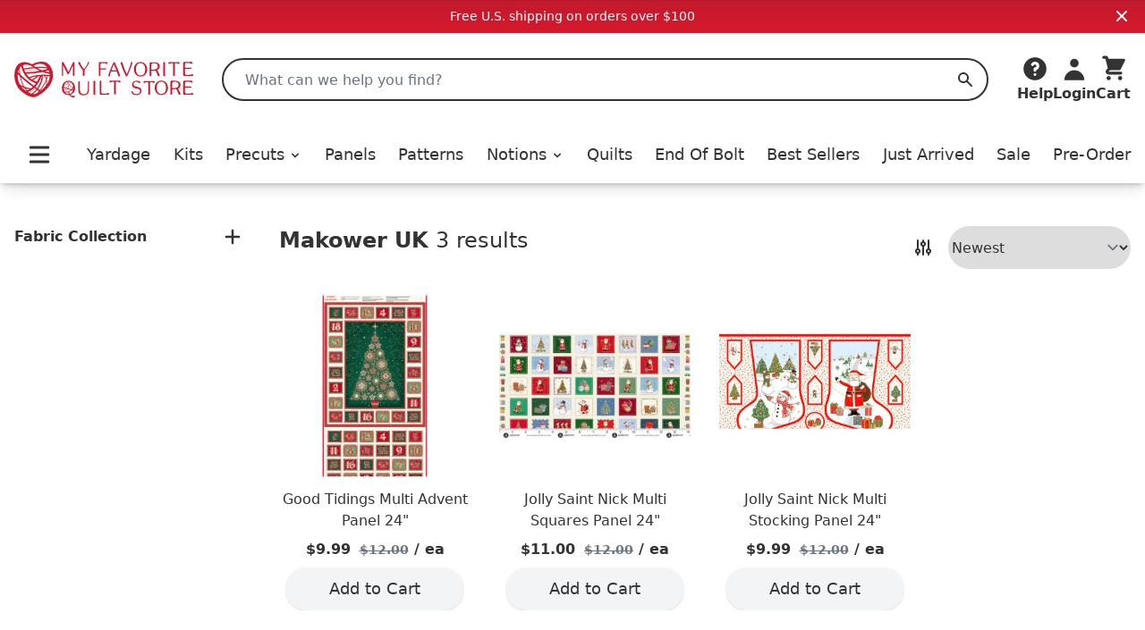

--- FILE ---
content_type: text/html;charset=utf-8
request_url: https://myfavoritequiltstore.com/collections/makower-uk
body_size: 10020
content:
<!DOCTYPE html>
<html lang="en">
  <head>
    <link rel="stylesheet" type="text/css" href="/assets/ProductCard.e35181b6.css">
    <link rel="stylesheet" type="text/css" href="/assets/_default.page.client.e880e728.css">
    <meta charset="utf-8" />
    <title data-rh="true">Makower UK Fabric | My Favorite Quilt Store</title>
    <meta data-rh="true" content="index,follow" name="robots"/><meta data-rh="true" content="strict-origin-when-cross-origin" name="referrer"/><meta data-rh="true" content="My Favorite Quilt Store" property="og:site_name"/><meta data-rh="true" content="1200" property="og:image:width"/><meta data-rh="true" content="628" property="og:image:height"/><meta data-rh="true" content="95073F9EE5A29740CAA19F9FDEB8E413" name="msvalidate.01"/><meta data-rh="true" content="" name="description"/><meta data-rh="true" content="https://myfavoritequiltstore.com/collections/makower-uk" property="og:url"/><meta data-rh="true" content="Makower UK Fabric" property="og:title"/><meta data-rh="true" content="product.group" property="og:type"/><meta data-rh="true" content="" property="og:description"/><meta data-rh="true" content="https://cdn.shopify.com/s/files/1/1918/9937/collections/makower-uk-my-favorite-quilt-store.jpg?v=1743596123" property="og:image"/><meta data-rh="true" content="https://cdn.shopify.com/s/files/1/1918/9937/collections/makower-uk-my-favorite-quilt-store.jpg?v=1743596123" property="og:image:secure_url"/>
    <link data-rh="true" href="https://myfavoritequiltstore.com/collections/makower-uk" rel="canonical"/><link data-rh="true" as="image" imageSrcSet="https://cdn.shopify.com/s/files/1/1918/9937/files/Jolly-Saint-Nick-Multi-Stocking-Panel-24-Andover_288x.png?v=1742062525 288w, https://cdn.shopify.com/s/files/1/1918/9937/files/Jolly-Saint-Nick-Multi-Stocking-Panel-24-Andover_576x.png?v=1742062525 576w, https://cdn.shopify.com/s/files/1/1918/9937/files/Jolly-Saint-Nick-Multi-Stocking-Panel-24-Andover_650x.png?v=1742062525 650w" rel="preload"/>
    <script data-rh="true" id="gtmScript" type="text/javascript">
          (function(w,d,s,l,i){w[l]=w[l]||[];w[l].push({'gtm.start':
          new Date().getTime(),event:'gtm.js'});var f=d.getElementsByTagName(s)[0],
          j=d.createElement(s),dl=l!='dataLayer'?'&l='+l:'';j.async=true;j.src=
          'https://www.googletagmanager.com/gtm.js?id='+i+dl;f.parentNode.insertBefore(j,f);
          })(window,document,'script','dataLayer','GTM-N74K8RG')
          </script><script data-rh="true" id="elevar" type="module">
            try {
              const response = await fetch("https://shopify-gtm-suite.getelevar.com/configs/772de8f14ebe4e22b41d271420db04f13d7bdfeb/config.json");
              const config = await response.json();
              const scriptUrl = config.script_src_custom_pages;
          
              if (scriptUrl) {
                const { handler } = await import(scriptUrl);
                await handler(config);
              }
            } catch (error) {
              console.error("Elevar Error:", error);
            }
          </script><script data-rh="true" type="application/ld+json">{"@context":"https://schema.org","@type":"Organization","name":"My Favorite Quilt Store","legalName":"My Favorite Quilt Store","url":"https://myfavoritequiltstore.com","description":"Quilt Kits, Precut Quilting Fabric, Yardage, and Notions from top brands and designers for your next project.","logo":"https://cdn.shopify.com/s/files/1/1918/9937/files/MFQS-heart_logo.png?9754910064170225929","foundingDate":"2017-06-01","foundingLocation":{"@type":"Place","address":{"@type":"PostalAddress","addressLocality":"Humble","addressRegion":"TX","postalCode":"77345","addressCountry":"United States"}},"founder":[{"@type":"Person","name":"Margo Pieper","knowsAbout":"Quilting"}],"address":{"@type":"PostalAddress","streetAddress":"1240 Wilson Rd Ct","addressLocality":"Humble","addressRegion":"TX","postalCode":"77396","addressCountry":"United States"},"contactPoint":{"@type":"ContactPoint","contactType":"customer service","telephone":"+1-281-360-1459","email":"Team@MyFavoriteQuiltStore.com"},"sameAs":["https://www.facebook.com/myfavoritequiltstore","https://www.youtube.com/c/MyFavoriteQuiltStore","https://www.instagram.com/myfavoritequiltstore","https://twitter.com/MyFavQuiltStore","https://www.pinterest.com/MyFavoriteQuiltStore","https://www.linkedin.com/company/myfavoritequiltstore/","https://www.snapchat.com/add/myfavquiltstore"]}</script>
    <meta
      name="viewport"
      content="width=device-width, initial-scale=1"
    />
    <link rel="icon" href="/favicon.png" />
  </head>
  <body >
    <div id="page-content"><div class="font-sans text-black"><div class="flex items-center justify-center p-2 md:bg-red-gradient md:text-white bg-gray-200"><div class="text-sm">Free U.S. shipping on orders over $100</div><button class="absolute top-2 right-4"><svg xmlns="http://www.w3.org/2000/svg" viewBox="0 0 20 20" fill="currentColor" aria-hidden="true" class="w-4 h-4 md:w-5 md:h-5"><path fill-rule="evenodd" d="M4.293 4.293a1 1 0 011.414 0L10 8.586l4.293-4.293a1 1 0 111.414 1.414L11.414 10l4.293 4.293a1 1 0 01-1.414 1.414L10 11.414l-4.293 4.293a1 1 0 01-1.414-1.414L8.586 10 4.293 5.707a1 1 0 010-1.414z" clip-rule="evenodd"></path></svg></button></div><nav class="z-10 sticky shadow-lg duration-300 bg-white transition-all top-0"><div class="relative flex items-center justify-between bg-white shadow-md md:hidden"><div class="min-w-[94px]"><button class="p-2 pr-2 rounded-md" id="Mobile-Header-Hamburger" type="button"><span class="sr-only">Open menu</span><svg xmlns="http://www.w3.org/2000/svg" viewBox="0 0 20 20" fill="currentColor" aria-hidden="true" class="w-10 h-8"><path fill-rule="evenodd" d="M3 5a1 1 0 011-1h12a1 1 0 110 2H4a1 1 0 01-1-1zM3 10a1 1 0 011-1h12a1 1 0 110 2H4a1 1 0 01-1-1zM3 15a1 1 0 011-1h12a1 1 0 110 2H4a1 1 0 01-1-1z" clip-rule="evenodd"></path></svg></button><button id="MobileSearchToggle"><svg xmlns="http://www.w3.org/2000/svg" viewBox="0 0 20 20" fill="currentColor" aria-hidden="true" class="w-8 h-8"><path fill-rule="evenodd" d="M8 4a4 4 0 100 8 4 4 0 000-8zM2 8a6 6 0 1110.89 3.476l4.817 4.817a1 1 0 01-1.414 1.414l-4.816-4.816A6 6 0 012 8z" clip-rule="evenodd"></path></svg><span class="hidden">Search</span></button><div style="position:fixed;top:1px;left:1px;width:1px;height:0;padding:0;margin:-1px;overflow:hidden;clip:rect(0, 0, 0, 0);white-space:nowrap;border-width:0;display:none"></div></div><a class="w-12 p-1 py-2 flex flex-[5 0 auto] grow justify-center max-w-[160px]" href="/" rel="external"><span class="sr-only">My Favorite Quilt Store</span><div class=""><img alt="My Favorite Quilt Store Logo" class="" decoding="async" height="40.031397174254316px" loading="eager" src="/assets/logo.svg" width="200px"/></div></a><div class="flex justify-end"><a aria-label="Cart" class="justify-end shrink flex md:mb-0 md:flex-col items-center group hover:text-red focus:outline-none" href="/cart" id="Mobile-Header-Cart"><div class="relative order-last mr-2 md:-z-10 md:mr-0 md:order-first"><svg xmlns="http://www.w3.org/2000/svg" viewBox="0 0 20 20" fill="currentColor" aria-hidden="true" class="w-8 h-8"><path d="M3 1a1 1 0 000 2h1.22l.305 1.222a.997.997 0 00.01.042l1.358 5.43-.893.892C3.74 11.846 4.632 14 6.414 14H15a1 1 0 000-2H6.414l1-1H14a1 1 0 00.894-.553l3-6A1 1 0 0017 3H6.28l-.31-1.243A1 1 0 005 1H3zM16 16.5a1.5 1.5 0 11-3 0 1.5 1.5 0 013 0zM6.5 18a1.5 1.5 0 100-3 1.5 1.5 0 000 3z"></path></svg></div><div class="flex -mr-1 text-xs font-semibold md:flex-col 2xs:mr-0 md:items-center 2xs:text-sm sm:text-base md:font-bold"><span class="hidden text-base md:inline">Cart</span></div></a></div></div><div class="hidden pt-6 shadow-md md:block"><header class="px-4 m-auto max-w-7xl"><div class="relative flex items-center justify-between"><a class="mr-4 lg:mr-8 focus:outline-none" href="/" rel="external"><span class="sr-only">My Favorite Quilt Store</span><div class=""><img alt="My Favorite Quilt Store Logo" class="" decoding="async" height="40.031397174254316px" loading="eager" src="/assets/logo.svg" width="200px"/></div></a><div class="relative flex-1 mr-2 md:mr-6 lg:mr-8"><label class="hidden" id="headlessui-combobox-label-:Rqcl:" data-headlessui-state="">Search My Favorite Quilt Store</label><input class="relative w-full h-12 pl-6 rounded-full border-2 border-black focus:ring-0 focus:border-black focus:outline-none " placeholder="What can we help you find?" id="headlessui-combobox-input-:R1acl:" role="combobox" type="text" aria-expanded="false" aria-autocomplete="list" data-headlessui-state="" value=""/><button aria-label="Search" class="absolute inset-y-0 right-0 flex items-center px-4 focus:outline-none "><svg xmlns="http://www.w3.org/2000/svg" viewBox="0 0 20 20" fill="currentColor" aria-hidden="true" class="w-5 h-5 text-black"><path fill-rule="evenodd" d="M8 4a4 4 0 100 8 4 4 0 000-8zM2 8a6 6 0 1110.89 3.476l4.817 4.817a1 1 0 01-1.414 1.414l-4.816-4.816A6 6 0 012 8z" clip-rule="evenodd"></path></svg><span class="hidden">Search</span></button></div><div class="flex items-end justify-between gap-4 lg:gap-6 xl:gap-8"><div class="inline-block w-full" data-headlessui-state=""><button aria-label="Help" class="flex flex-col items-center hover:text-red focus:outline-none" id="headlessui-menu-button-:Rncl:" type="button" aria-haspopup="menu" aria-expanded="false" data-headlessui-state=""><svg xmlns="http://www.w3.org/2000/svg" viewBox="0 0 20 20" fill="currentColor" aria-hidden="true" class="w-8 h-8"><path fill-rule="evenodd" d="M18 10a8 8 0 11-16 0 8 8 0 0116 0zm-8-3a1 1 0 00-.867.5 1 1 0 11-1.731-1A3 3 0 0113 8a3.001 3.001 0 01-2 2.83V11a1 1 0 11-2 0v-1a1 1 0 011-1 1 1 0 100-2zm0 8a1 1 0 100-2 1 1 0 000 2z" clip-rule="evenodd"></path></svg><span class="font-bold">Help</span></button></div><a class="flex flex-col items-center hover:text-red focus:outline-none" href="/account/login" id="Desktop-Header-Account"><svg xmlns="http://www.w3.org/2000/svg" viewBox="0 0 20 20" fill="currentColor" aria-hidden="true" class="w-8 h-8"><path fill-rule="evenodd" d="M10 9a3 3 0 100-6 3 3 0 000 6zm-7 9a7 7 0 1114 0H3z" clip-rule="evenodd"></path></svg><span class="font-bold">Login</span></a><a aria-label="Cart" class="undefined flex md:mb-0 md:flex-col items-center group hover:text-red focus:outline-none" href="/cart" id="Desktop-Header-Cart"><div class="relative order-last mr-2 md:-z-10 md:mr-0 md:order-first"><svg xmlns="http://www.w3.org/2000/svg" viewBox="0 0 20 20" fill="currentColor" aria-hidden="true" class="w-8 h-8"><path d="M3 1a1 1 0 000 2h1.22l.305 1.222a.997.997 0 00.01.042l1.358 5.43-.893.892C3.74 11.846 4.632 14 6.414 14H15a1 1 0 000-2H6.414l1-1H14a1 1 0 00.894-.553l3-6A1 1 0 0017 3H6.28l-.31-1.243A1 1 0 005 1H3zM16 16.5a1.5 1.5 0 11-3 0 1.5 1.5 0 013 0zM6.5 18a1.5 1.5 0 100-3 1.5 1.5 0 000 3z"></path></svg></div><div class="flex -mr-1 text-xs font-semibold md:flex-col 2xs:mr-0 md:items-center 2xs:text-sm sm:text-base md:font-bold"><span class="hidden text-base md:inline">Cart</span></div></a></div></div><div class="flex items-center pt-4 pb-2 lg:pt-8"><div class="flex items-center justify-between w-full"><button class="p-2 pr-2 rounded-md" id="Desktop-Header-Hamburger" type="button"><span class="sr-only">Open menu</span><svg xmlns="http://www.w3.org/2000/svg" viewBox="0 0 20 20" fill="currentColor" aria-hidden="true" class="w-10 h-8"><path fill-rule="evenodd" d="M3 5a1 1 0 011-1h12a1 1 0 110 2H4a1 1 0 01-1-1zM3 10a1 1 0 011-1h12a1 1 0 110 2H4a1 1 0 01-1-1zM3 15a1 1 0 011-1h12a1 1 0 110 2H4a1 1 0 01-1-1z" clip-rule="evenodd"></path></svg></button><a class="  flex items-center xl:text-lg font-medium focus:outline-none hover:text-red" href="/collections/yardage">Yardage</a><a class="  flex items-center xl:text-lg font-medium focus:outline-none hover:text-red" href="/collections/quilt-kits">Kits</a><ul class=" flex items-center"><li class=""><button class="flex items-center xl:text-lg font-medium transition duration-150 ease-in-out border-b focus:outline-none hover:text-red border-white " id="headlessui-menu-button-:R2ekl:" type="button" aria-haspopup="menu" aria-expanded="false" data-headlessui-state=""><a class="focus:outline-none" href="/collections/precut-quilting-fabric">Precuts<svg xmlns="http://www.w3.org/2000/svg" viewBox="0 0 20 20" fill="currentColor" aria-hidden="true" class="inline w-4 h-4 ml-1"><path fill-rule="evenodd" d="M5.293 7.293a1 1 0 011.414 0L10 10.586l3.293-3.293a1 1 0 111.414 1.414l-4 4a1 1 0 01-1.414 0l-4-4a1 1 0 010-1.414z" clip-rule="evenodd"></path></svg></a></button></li></ul><a class="  flex items-center xl:text-lg font-medium focus:outline-none hover:text-red" href="/collections/panels">Panels</a><a class="  flex items-center xl:text-lg font-medium focus:outline-none hover:text-red" href="/collections/quilt-patterns-books">Patterns</a><ul class=" flex items-center"><li class=""><button class="flex items-center xl:text-lg font-medium transition duration-150 ease-in-out border-b focus:outline-none hover:text-red border-white " id="headlessui-menu-button-:R2qkl:" type="button" aria-haspopup="menu" aria-expanded="false" data-headlessui-state=""><a class="focus:outline-none" href="/collections/quilting-notions">Notions<svg xmlns="http://www.w3.org/2000/svg" viewBox="0 0 20 20" fill="currentColor" aria-hidden="true" class="inline w-4 h-4 ml-1"><path fill-rule="evenodd" d="M5.293 7.293a1 1 0 011.414 0L10 10.586l3.293-3.293a1 1 0 111.414 1.414l-4 4a1 1 0 01-1.414 0l-4-4a1 1 0 010-1.414z" clip-rule="evenodd"></path></svg></a></button></li></ul><a class="  flex items-center xl:text-lg font-medium focus:outline-none hover:text-red" href="/collections/quilts-for-sale">Quilts</a><a class="  flex items-center xl:text-lg font-medium focus:outline-none hover:text-red" href="/collections/end-of-bolt">End Of Bolt</a><a class=" md:hidden lg:block flex items-center xl:text-lg font-medium focus:outline-none hover:text-red" href="/collections/best-sellers">Best Sellers</a><a class="  flex items-center xl:text-lg font-medium focus:outline-none hover:text-red" href="/collections/just-arrived">Just Arrived</a><a class="  flex items-center xl:text-lg font-medium focus:outline-none hover:text-red" href="/collections/sale">Sale</a><a class=" md:hidden lg:block flex items-center xl:text-lg font-medium focus:outline-none hover:text-red" href="/collections/pre-order">Pre-Order</a></div></div></header></div></nav><div class="flex flex-col justify-start px-4 pt-8 pb-6 mx-auto max-w-7xl md:flex-row-reverse 2xl:px-0 lg:pt-12" data-insights-index="newest"><div class="flex flex-col w-full"><section class="w-full pb-6"><div class="flex justify-center w-full h-12 rounded md:justify-between"><div class="text-lg lg:text-2xl"><h1 class="inline mr-2 font-bold">Makower UK</h1><p class="inline-block">3 results</p></div><div class="hidden md:flex"><button aria-label="Toggle Sidebar" class="mr-4 align-middle hover:text-red-dark" type="button"><span class="hidden">Toggle Sidebar</span><svg xmlns="http://www.w3.org/2000/svg" fill="none" viewBox="0 0 24 24" stroke-width="2" stroke="currentColor" aria-hidden="true" class="w-6 h-6"><path stroke-linecap="round" stroke-linejoin="round" d="M12 6V4m0 2a2 2 0 100 4m0-4a2 2 0 110 4m-6 8a2 2 0 100-4m0 4a2 2 0 110-4m0 4v2m0-6V4m6 6v10m6-2a2 2 0 100-4m0 4a2 2 0 110-4m0 4v2m0-6V4"></path></svg></button><select class="text-center rounded-full outline-black outline outline-0" id="DesktopSortBySelect"><option value="newest" selected="">Newest</option><option value="oldest">Oldest</option><option value="price_high">Price: High to Low</option><option value="price_low">Price: Low to High</option><option value="popular">Popular</option></select></div></div><div class="mt-2 md:hidden"><button class="flex items-center justify-center w-full h-10 gap-4 px-4 border border-black rounded-full" type="button"><span class="font-medium">Filter &amp; Sort </span><svg xmlns="http://www.w3.org/2000/svg" fill="none" viewBox="0 0 24 24" stroke-width="2" stroke="currentColor" aria-hidden="true" class="w-6 h-6"><path stroke-linecap="round" stroke-linejoin="round" d="M12 6V4m0 2a2 2 0 100 4m0-4a2 2 0 110 4m-6 8a2 2 0 100-4m0 4a2 2 0 110-4m0 4v2m0-6V4m6 6v10m6-2a2 2 0 100-4m0 4a2 2 0 110-4m0 4v2m0-6V4"></path></svg></button></div><div class="prose max-w-none"></div></section><section class="grid grid-cols-2 gap-4 md:gap-6 lg:gap-8 md:grid-cols-3 lg:grid-cols-4"><div class="group product-result" data-insights-object-id="44748412780694" data-insights-position="1" data-insights-query-id="087ffd8857cbf3a44e4dfc48768fbb20" style="display:flex;flex-direction:column;justify-content:space-between"><a class="w-full" href="/products/good-tidings-multi-advent-panel-24?c=makower-uk&amp;qid=087ffd8857cbf3a44e4dfc48768fbb20&amp;n=newest"><div class="relative w-full"><div style="position:relative;overflow:hidden;z-index:-1"><div style="padding-bottom:100%"></div><img alt="Good Tidings Multi Advent Panel 24&quot;" class="rounded-md" decoding="async" height="1" loading="eager" sizes="(min-width: 1600px) 960px, (min-width: 750px) calc((100vw - 11.5rem) / 2), calc(100vw - 4rem)" src="https://cdn.shopify.com/s/files/1/1918/9937/files/Good-Tidings-Multi-Advent-Panel-24-Andover.png?v=1742062521" srcSet="https://cdn.shopify.com/s/files/1/1918/9937/files/Good-Tidings-Multi-Advent-Panel-24-Andover_288x.png?v=1742062521 288w, https://cdn.shopify.com/s/files/1/1918/9937/files/Good-Tidings-Multi-Advent-Panel-24-Andover_576x.png?v=1742062521 576w, https://cdn.shopify.com/s/files/1/1918/9937/files/Good-Tidings-Multi-Advent-Panel-24-Andover_650x.png?v=1742062521 650w" style="position:absolute;width:100%;height:100%;top:0;bottom:0;left:0;right:0;object-fit:cover;object-position:center;opacity:1;transition:opacity 0.2s ease" width="1"/></div></div><div><h2 class="text-base pt-2 text-center line-clamp-2">Good Tidings Multi Advent Panel 24&quot;</h2><div class="pt-2 pb-2 font-semibold text-center align-baseline"><div><span class="" id="product-price">$9.99</span> <span class="text-sm pl-1 text-gray-500 line-through">$12.00</span><span class=""> / ea</span></div></div></div></a><div class="flex justify-center w-full"><span class="flex justify-center w-fit overflow-hidden"><button class="flex justify-center items-center h-12 text-lg rounded-full shadow bg-gray-100 hover-red  cursor-pointer w-[200px] atc" type="submit" aria-label="Add to Cart">Add to Cart</button></span></div></div><div class="group product-result" data-insights-object-id="44789789294742" data-insights-position="2" data-insights-query-id="087ffd8857cbf3a44e4dfc48768fbb20" style="display:flex;flex-direction:column;justify-content:space-between"><a class="w-full" href="/products/jolly-saint-nick-multi-squares-panel-24?c=makower-uk&amp;qid=087ffd8857cbf3a44e4dfc48768fbb20&amp;n=newest"><div class="relative w-full"><div style="position:relative;overflow:hidden;z-index:-1"><div style="padding-bottom:100%"></div><img alt="Jolly Saint Nick Multi Squares Panel 24&quot;" class="rounded-md" decoding="async" height="1" loading="eager" sizes="(min-width: 1600px) 960px, (min-width: 750px) calc((100vw - 11.5rem) / 2), calc(100vw - 4rem)" src="https://cdn.shopify.com/s/files/1/1918/9937/files/Jolly-Saint-Nick-Multi-Squares-Panel-24-Andover_50bd7cdb.jpg?v=1759310270" srcSet="https://cdn.shopify.com/s/files/1/1918/9937/files/Jolly-Saint-Nick-Multi-Squares-Panel-24-Andover_50bd7cdb_288x.jpg?v=1759310270 288w, https://cdn.shopify.com/s/files/1/1918/9937/files/Jolly-Saint-Nick-Multi-Squares-Panel-24-Andover_50bd7cdb_576x.jpg?v=1759310270 576w, https://cdn.shopify.com/s/files/1/1918/9937/files/Jolly-Saint-Nick-Multi-Squares-Panel-24-Andover_50bd7cdb_650x.jpg?v=1759310270 650w" style="position:absolute;width:100%;height:100%;top:0;bottom:0;left:0;right:0;object-fit:cover;object-position:center;opacity:1;transition:opacity 0.2s ease" width="1"/></div></div><div><h2 class="text-base pt-2 text-center line-clamp-2">Jolly Saint Nick Multi Squares Panel 24&quot;</h2><div class="pt-2 pb-2 font-semibold text-center align-baseline"><div><span class="" id="product-price">$11.00</span> <span class="text-sm pl-1 text-gray-500 line-through">$12.00</span><span class=""> / ea</span></div></div></div></a><div class="flex justify-center w-full"><span class="flex justify-center w-fit overflow-hidden"><button class="flex justify-center items-center h-12 text-lg rounded-full shadow bg-gray-100 hover-red  cursor-pointer w-[200px] atc" type="submit" aria-label="Add to Cart">Add to Cart</button></span></div></div><div class="group product-result" data-insights-object-id="44748492865686" data-insights-position="3" data-insights-query-id="087ffd8857cbf3a44e4dfc48768fbb20" style="display:flex;flex-direction:column;justify-content:space-between"><a class="w-full" href="/products/jolly-saint-nick-multi-stocking-panel-24?c=makower-uk&amp;qid=087ffd8857cbf3a44e4dfc48768fbb20&amp;n=newest"><div class="relative w-full"><div style="position:relative;overflow:hidden;z-index:-1"><div style="padding-bottom:100%"></div><img alt="Jolly Saint Nick Multi Stocking Panel 24&quot;" class="rounded-md" decoding="async" height="1" loading="eager" sizes="(min-width: 1600px) 960px, (min-width: 750px) calc((100vw - 11.5rem) / 2), calc(100vw - 4rem)" src="https://cdn.shopify.com/s/files/1/1918/9937/files/Jolly-Saint-Nick-Multi-Stocking-Panel-24-Andover.png?v=1742062525" srcSet="https://cdn.shopify.com/s/files/1/1918/9937/files/Jolly-Saint-Nick-Multi-Stocking-Panel-24-Andover_288x.png?v=1742062525 288w, https://cdn.shopify.com/s/files/1/1918/9937/files/Jolly-Saint-Nick-Multi-Stocking-Panel-24-Andover_576x.png?v=1742062525 576w, https://cdn.shopify.com/s/files/1/1918/9937/files/Jolly-Saint-Nick-Multi-Stocking-Panel-24-Andover_650x.png?v=1742062525 650w" style="position:absolute;width:100%;height:100%;top:0;bottom:0;left:0;right:0;object-fit:cover;object-position:center;opacity:1;transition:opacity 0.2s ease" width="1"/></div></div><div><h2 class="text-base pt-2 text-center line-clamp-2">Jolly Saint Nick Multi Stocking Panel 24&quot;</h2><div class="pt-2 pb-2 font-semibold text-center align-baseline"><div><span class="" id="product-price">$9.99</span> <span class="text-sm pl-1 text-gray-500 line-through">$12.00</span><span class=""> / ea</span></div></div></div></a><div class="flex justify-center w-full"><span class="flex justify-center w-fit overflow-hidden"><button class="flex justify-center items-center h-12 text-lg rounded-full shadow bg-gray-100 hover-red  cursor-pointer w-[200px] atc" type="submit" aria-label="Add to Cart">Add to Cart</button></span></div></div></section></div><div class="hidden md:block"><div class="mr-6 overflow-hidden lg:mr-10 w-52 lg:w-64 h-fit"><div class="py-4 border-t border-gray-200 first:pb-4 first:pt-0 first:border-none last:border-b" data-headlessui-state=""><button class="flex flex-row items-center justify-between w-full hover:text-red" type="button" id="headlessui-disclosure-button-:Rdiit:" aria-expanded="false" data-headlessui-state=""><div class="font-bold">Fabric Collection</div><span class=""><svg xmlns="http://www.w3.org/2000/svg" viewBox="0 0 20 20" fill="currentColor" aria-hidden="true" class="w-6 h-6"><path fill-rule="evenodd" d="M10 3a1 1 0 011 1v5h5a1 1 0 110 2h-5v5a1 1 0 11-2 0v-5H4a1 1 0 110-2h5V4a1 1 0 011-1z" clip-rule="evenodd"></path></svg></span></button></div></div></div></div><div class="md:hidden flex p-4 overflow-x-auto bg-gray-100 border border-gray-200 border-solid gap-x-2 scrollbar-hide"><a class="flex items-center px-4 py-3 rounded-full gap-x-2 whitespace-nowrap bg-red" href="/collections/panels"><div class="font-medium text-white md:text-lg">Panels</div></a><a class="flex items-center px-4 py-3 rounded-full gap-x-2 whitespace-nowrap bg-red" href="/collections/yardage"><div class="font-medium text-white md:text-lg">Yardage</div></a><a class="flex items-center px-4 py-3 rounded-full gap-x-2 whitespace-nowrap bg-red" href="/collections/quilt-kits"><div class="font-medium text-white md:text-lg">Quilt Kits</div></a><a class="flex items-center px-4 py-3 rounded-full gap-x-2 whitespace-nowrap bg-red" href="/collections/fat-quarter-bundles"><div class="font-medium text-white md:text-lg">Fat Quarters</div></a><a class="flex items-center px-4 py-3 rounded-full gap-x-2 whitespace-nowrap bg-red" href="/collections/quilt-patterns-books"><div class="font-medium text-white md:text-lg">Patterns</div></a><a class="flex items-center px-4 py-3 rounded-full gap-x-2 whitespace-nowrap bg-red" href="/collections/free-patterns"><div class="font-medium text-white md:text-lg">Free Quilt Patterns</div></a><a class="flex items-center px-4 py-3 rounded-full gap-x-2 whitespace-nowrap bg-red" href="/collections/sewing-furniture"><div class="font-medium text-white md:text-lg">Sewing Chairs</div></a><a class="flex items-center px-4 py-3 rounded-full gap-x-2 whitespace-nowrap bg-red" href="/collections/sale"><div class="font-medium text-white md:text-lg">Sale</div></a><a class="flex items-center px-4 py-3 rounded-full gap-x-2 whitespace-nowrap bg-red" href="/collections/end-of-bolt"><div class="font-medium text-white md:text-lg">End Of Bolt</div></a><a class="flex items-center px-4 py-3 rounded-full gap-x-2 whitespace-nowrap bg-red" href="/collections/pre-order"><div class="font-medium text-white md:text-lg">Pre-Order</div></a><a class="flex items-center px-4 py-3 rounded-full gap-x-2 whitespace-nowrap bg-red" href="/collections/five-inch-squares"><div class="font-medium text-white md:text-lg">Charm Packs</div></a><a class="flex items-center px-4 py-3 rounded-full gap-x-2 whitespace-nowrap bg-red" href="/collections/quilt-backing-and-wide-fabric"><div class="font-medium text-white md:text-lg">Wide Backing</div></a><a class="flex items-center px-4 py-3 rounded-full gap-x-2 whitespace-nowrap bg-red" href="/collections/rulers"><div class="font-medium text-white md:text-lg">Rulers</div></a></div><footer aria-labelledby="footer-heading" class="text-white bg-black"><h2 class="sr-only" id="footer-heading">Footer</h2><section class="pb-2" style="background-image:linear-gradient(
        0deg,
        hsl(354deg 84% 51%) 0%,
        hsl(354deg 79% 47%) 4%,
        hsl(353deg 77% 43%) 96%,
        hsl(352deg 74% 38%) 100%
    )"><div class="flex flex-col items-center md:flex-row md:justify-center"><div class="p-4 text-center"><div class="pb-2 text-xl font-bold md:text-3xl">Sign up for Fabric Updates!</div><div class="max-w-xl md:text-lg md:max-w-md">You can subscribe to our newsletter to get to know our latest fabrics, projects and exciting offers.</div></div><div class="flex flex-col items-center"><form class="p-2"><div class="relative"><label class="hidden" for="emailSignUpName">Full Name:</label><input aria-hidden="true" autoComplete="off" class="hidden" enterKeyHint="done" id="emailSignUpName" type="text" name="fullName"/><label class="hidden" for="emailSignUp">Enter Email:</label><input autoComplete="email" class="data-hj-whitelist z-0 pl-4 2xs:pl-6 pr-[6.5rem] 2xs:pr-[7.5rem] text-black rounded-full h-16 w-full focus:shadow focus:outline-none" enterKeyHint="done" id="emailSignUp" inputMode="email" name="email" placeholder="Enter your email" type="email"/><div class="absolute top-2 right-2"><button class="flex justify-center items-center h-12 text-lg rounded-full shadow bg-red text-white hover-red-dark  cursor-pointer w-full px-2 2xs:px-4" type="submit">Subscribe</button></div></div></form><div class="pb-2 mt-2 text-lg font-bold text-white">Prefer SMS updates?<button class="ml-1 underline transition-colors hover:text-gray-200">Click Here</button></div></div></div><div class="w-full h-2 bg-white"></div></section><div class="max-w-screen-xl p-4 pt-4 mx-auto sm:px-6 lg:px-8"><div class="flex justify-center pb-4 "><a class="flex w-[165px] h-[54px] flex-col justify-end bg-[#f5f5f5] px-2 tracking-tight font-[Roboto,Helvetica,Arial,sans-serif]" href="https://customerreviews.google.com/v/merchant?q=myfavoritequiltstore.com&amp;c=US&amp;v=19&amp;hl=en&amp;so=NEWEST" id="GoogleReviewsBadge" rel="noreferrer" target="_blank"><div class="flex justify-start text-[#e57125] pb-[1px]"><span class="text-[13px] leading-none pr-[3px]">4.9 </span><svg class="h-[11px] w-[13px] mt-[1px] -mx-[1.25px]" fill="currentColor" viewBox="0 0 260 245" xmlns="http://www.w3.org/2000/svg"><path d="m56,237 74-228 74,228L10,96h240"></path></svg><svg class="h-[11px] w-[13px] mt-[1px] -mx-[1.25px]" fill="currentColor" viewBox="0 0 260 245" xmlns="http://www.w3.org/2000/svg"><path d="m56,237 74-228 74,228L10,96h240"></path></svg><svg class="h-[11px] w-[13px] mt-[1px] -mx-[1.25px]" fill="currentColor" viewBox="0 0 260 245" xmlns="http://www.w3.org/2000/svg"><path d="m56,237 74-228 74,228L10,96h240"></path></svg><svg class="h-[11px] w-[13px] mt-[1px] -mx-[1.25px]" fill="currentColor" viewBox="0 0 260 245" xmlns="http://www.w3.org/2000/svg"><path d="m56,237 74-228 74,228L10,96h240"></path></svg><svg class="h-[11px] w-[13px] mt-[1px] -mx-[1.25px]" fill="currentColor" viewBox="0 0 260 245" xmlns="http://www.w3.org/2000/svg"><path d="m56,237 74-228 74,228L10,96h240"></path></svg></div><span class="text-sm text-gray-500 leading-none pb-[2px]">Google</span><span class="text-sm text-gray-500 leading-none pb-[5px]">Customer Reviews</span></a></div><div class="flex justify-center pb-4 space-x-6"><a aria-label="Facebook" class="hover:opacity-75" href="https://www.facebook.com/myfavoritequiltstore" rel="noreferrer" target="_blank"><svg aria-hidden="true" class="w-10 h-10" fill="currentColor" viewBox="0 0 24 24"><path clip-rule="evenodd" d="M22 12c0-5.523-4.477-10-10-10S2 6.477 2 12c0 4.991 3.657 9.128 8.438 9.878v-6.987h-2.54V12h2.54V9.797c0-2.506 1.492-3.89 3.777-3.89 1.094 0 2.238.195 2.238.195v2.46h-1.26c-1.243 0-1.63.771-1.63 1.562V12h2.773l-.443 2.89h-2.33v6.988C18.343 21.128 22 16.991 22 12z" fill-rule="evenodd"></path></svg></a><a aria-label="Instagram" class="hover:opacity-75" href="https://www.instagram.com/myfavoritequiltstore" rel="noreferrer" target="_blank"><svg aria-hidden="true" class="w-10 h-10" fill="currentColor" viewBox="0 0 24 24"><path clip-rule="evenodd" d="M12.315 2c2.43 0 2.784.013 3.808.06 1.064.049 1.791.218 2.427.465a4.902 4.902 0 011.772 1.153 4.902 4.902 0 011.153 1.772c.247.636.416 1.363.465 2.427.048 1.067.06 1.407.06 4.123v.08c0 2.643-.012 2.987-.06 4.043-.049 1.064-.218 1.791-.465 2.427a4.902 4.902 0 01-1.153 1.772 4.902 4.902 0 01-1.772 1.153c-.636.247-1.363.416-2.427.465-1.067.048-1.407.06-4.123.06h-.08c-2.643 0-2.987-.012-4.043-.06-1.064-.049-1.791-.218-2.427-.465a4.902 4.902 0 01-1.772-1.153 4.902 4.902 0 01-1.153-1.772c-.247-.636-.416-1.363-.465-2.427-.047-1.024-.06-1.379-.06-3.808v-.63c0-2.43.013-2.784.06-3.808.049-1.064.218-1.791.465-2.427a4.902 4.902 0 011.153-1.772A4.902 4.902 0 015.45 2.525c.636-.247 1.363-.416 2.427-.465C8.901 2.013 9.256 2 11.685 2h.63zm-.081 1.802h-.468c-2.456 0-2.784.011-3.807.058-.975.045-1.504.207-1.857.344-.467.182-.8.398-1.15.748-.35.35-.566.683-.748 1.15-.137.353-.3.882-.344 1.857-.047 1.023-.058 1.351-.058 3.807v.468c0 2.456.011 2.784.058 3.807.045.975.207 1.504.344 1.857.182.466.399.8.748 1.15.35.35.683.566 1.15.748.353.137.882.3 1.857.344 1.054.048 1.37.058 4.041.058h.08c2.597 0 2.917-.01 3.96-.058.976-.045 1.505-.207 1.858-.344.466-.182.8-.398 1.15-.748.35-.35.566-.683.748-1.15.137-.353.3-.882.344-1.857.048-1.055.058-1.37.058-4.041v-.08c0-2.597-.01-2.917-.058-3.96-.045-.976-.207-1.505-.344-1.858a3.097 3.097 0 00-.748-1.15 3.098 3.098 0 00-1.15-.748c-.353-.137-.882-.3-1.857-.344-1.023-.047-1.351-.058-3.807-.058zM12 6.865a5.135 5.135 0 110 10.27 5.135 5.135 0 010-10.27zm0 1.802a3.333 3.333 0 100 6.666 3.333 3.333 0 000-6.666zm5.338-3.205a1.2 1.2 0 110 2.4 1.2 1.2 0 010-2.4z" fill-rule="evenodd"></path></svg></a><a aria-label="Twitter" class="hover:opacity-75" href="https://twitter.com/MyFavQuiltStore" rel="noreferrer" target="_blank"><svg aria-hidden="true" class="w-10 h-10" fill="currentColor" viewBox="0 0 24 24"><path d="M8.29 20.251c7.547 0 11.675-6.253 11.675-11.675 0-.178 0-.355-.012-.53A8.348 8.348 0 0022 5.92a8.19 8.19 0 01-2.357.646 4.118 4.118 0 001.804-2.27 8.224 8.224 0 01-2.605.996 4.107 4.107 0 00-6.993 3.743 11.65 11.65 0 01-8.457-4.287 4.106 4.106 0 001.27 5.477A4.072 4.072 0 012.8 9.713v.052a4.105 4.105 0 003.292 4.022 4.095 4.095 0 01-1.853.07 4.108 4.108 0 003.834 2.85A8.233 8.233 0 012 18.407a11.616 11.616 0 006.29 1.84"></path></svg></a><a aria-label="Pinterest" class="hover:opacity-75" href="https://www.pinterest.com/MyFavoriteQuiltStore" rel="noreferrer" target="_blank"><svg aria-hidden="true" class="w-10 h-10" role="img" viewBox="0 0 496 512"><path d="M496 256c0 137-111 248-248 248-25.6 0-50.2-3.9-73.4-11.1 10.1-16.5 25.2-43.5 30.8-65 3-11.6 15.4-59 15.4-59 8.1 15.4 31.7 28.5 56.8 28.5 74.8 0 128.7-68.8 128.7-154.3 0-81.9-66.9-143.2-152.9-143.2-107 0-163.9 71.8-163.9 150.1 0 36.4 19.4 81.7 50.3 96.1 4.7 2.2 7.2 1.2 8.3-3.3.8-3.4 5-20.3 6.9-28.1.6-2.5.3-4.7-1.7-7.1-10.1-12.5-18.3-35.3-18.3-56.6 0-54.7 41.4-107.6 112-107.6 60.9 0 103.6 41.5 103.6 100.9 0 67.1-33.9 113.6-78 113.6-24.3 0-42.6-20.1-36.7-44.8 7-29.5 20.5-61.3 20.5-82.6 0-19-10.2-34.9-31.4-34.9-24.9 0-44.9 25.7-44.9 60.2 0 22 7.4 36.8 7.4 36.8s-24.5 103.8-29 123.2c-5 21.4-3 51.6-.9 71.2C65.4 450.9 0 361.1 0 256 0 119 111 8 248 8s248 111 248 248z" fill="currentColor"></path></svg></a><a aria-label="Youtube" class="hover:opacity-75" href="https://www.youtube.com/c/MyFavoriteQuiltStore" rel="noreferrer" target="_blank"><svg aria-hidden="true" class="w-10 h-10" role="img" viewBox="0 0 576 512"><path d="M549.655 124.083c-6.281-23.65-24.787-42.276-48.284-48.597C458.781 64 288 64 288 64S117.22 64 74.629 75.486c-23.497 6.322-42.003 24.947-48.284 48.597-11.412 42.867-11.412 132.305-11.412 132.305s0 89.438 11.412 132.305c6.281 23.65 24.787 41.5 48.284 47.821C117.22 448 288 448 288 448s170.78 0 213.371-11.486c23.497-6.321 42.003-24.171 48.284-47.821 11.412-42.867 11.412-132.305 11.412-132.305s0-89.438-11.412-132.305zm-317.51 213.508V175.185l142.739 81.205-142.739 81.201z" fill="currentColor"></path></svg></a></div><div class="flex flex-col md:flex-row md:justify-evenly"><div class="border-b border-white md:border-none" data-headlessui-state="open"><button class="relative flex items-center justify-between w-full text-left group" disabled="" id="headlessui-disclosure-button-:Rjnd:" type="button" aria-expanded="true" data-headlessui-state="open"><h3 class="my-4 text-lg font-bold">Customer Service</h3><span class="flex items-center ml-6 md:hidden"><svg xmlns="http://www.w3.org/2000/svg" viewBox="0 0 20 20" fill="currentColor" aria-hidden="true" class="block w-6 h-6 "><path fill-rule="evenodd" d="M5 10a1 1 0 011-1h8a1 1 0 110 2H6a1 1 0 01-1-1z" clip-rule="evenodd"></path></svg></span></button><nav class="flex flex-col p-4 pt-0 space-y-2 md:p-0" role="list" id="headlessui-disclosure-panel-:R13nd:" data-headlessui-state="open"><a class="hover:text-red" href="/pages/contact" role="listitem">Contact</a><a class="hover:text-red" href="/pages/faq" role="listitem">FAQ&#x27;s</a><a class="hover:text-red" href="/pages/shipping-and-returns" role="listitem">Shipping &amp; Returns</a></nav></div><div class="border-b border-white md:border-none" data-headlessui-state="open"><button class="relative flex items-center justify-between w-full text-left group" disabled="" id="headlessui-disclosure-button-:Rlnd:" type="button" aria-expanded="true" data-headlessui-state="open"><h3 class="my-4 text-lg font-bold">Quilting Resources</h3><span class="flex items-center ml-6 md:hidden"><svg xmlns="http://www.w3.org/2000/svg" viewBox="0 0 20 20" fill="currentColor" aria-hidden="true" class="block w-6 h-6 "><path fill-rule="evenodd" d="M5 10a1 1 0 011-1h8a1 1 0 110 2H6a1 1 0 01-1-1z" clip-rule="evenodd"></path></svg></span></button><nav class="flex flex-col p-4 pt-0 space-y-2 md:p-0" role="list" id="headlessui-disclosure-panel-:R15nd:" data-headlessui-state="open"><a class="hover:text-red" href="/blogs/fabric-university" role="listitem">Blog</a><a class="hover:text-red" href="/collections/free-patterns" role="listitem">Free Quilt Patterns</a><a class="hover:text-red" href="/random" role="listitem">Explore ⚡</a></nav></div><div class="border-b border-white md:border-none" data-headlessui-state="open"><button class="relative flex items-center justify-between w-full text-left group" disabled="" id="headlessui-disclosure-button-:Rnnd:" type="button" aria-expanded="true" data-headlessui-state="open"><h3 class="my-4 text-lg font-bold">The Store</h3><span class="flex items-center ml-6 md:hidden"><svg xmlns="http://www.w3.org/2000/svg" viewBox="0 0 20 20" fill="currentColor" aria-hidden="true" class="block w-6 h-6 "><path fill-rule="evenodd" d="M5 10a1 1 0 011-1h8a1 1 0 110 2H6a1 1 0 01-1-1z" clip-rule="evenodd"></path></svg></span></button><nav class="flex flex-col p-4 pt-0 space-y-2 md:p-0" role="list" id="headlessui-disclosure-panel-:R17nd:" data-headlessui-state="open"><a class="hover:text-red" href="/pages/about" role="listitem">About</a><a class="hover:text-red" href="/account" role="listitem">Login</a><a class="hover:text-red" href="/pages/rewards-and-referrals" role="listitem">Rewards</a></nav></div><div class="border-b border-white md:border-none" data-headlessui-state="open"><button class="relative flex items-center justify-between w-full text-left group" disabled="" id="headlessui-disclosure-button-:Rpnd:" type="button" aria-expanded="true" data-headlessui-state="open"><h3 class="my-4 text-lg font-bold">Policies</h3><span class="flex items-center ml-6 md:hidden"><svg xmlns="http://www.w3.org/2000/svg" viewBox="0 0 20 20" fill="currentColor" aria-hidden="true" class="block w-6 h-6 "><path fill-rule="evenodd" d="M5 10a1 1 0 011-1h8a1 1 0 110 2H6a1 1 0 01-1-1z" clip-rule="evenodd"></path></svg></span></button><nav class="flex flex-col p-4 pt-0 space-y-2 md:p-0" role="list" id="headlessui-disclosure-panel-:R19nd:" data-headlessui-state="open"><a class="hover:text-red" href="/policies/terms-of-service" role="listitem">Terms of Service</a><a class="hover:text-red" href="/policies/privacy-policy" role="listitem">Privacy Policy</a><a class="hover:text-red" href="/policies/refund-policy" role="listitem">Refund Policy</a><a class="hover:text-red" href="/pages/shipping-and-returns" role="listitem">Shipping Policy</a></nav></div></div></div><div class="py-6 text-center"><p>© 2026 My Favorite Quilt Store, LLC. All rights reserved.</p><div class="pt-2"><p>Shipped with ♥️ from Houston</p></div></div></footer></div></div>
    <script type="module" src="/assets/entry-client-routing.2bd0e7e2.js" defer></script>
    <link rel="modulepreload" href="/assets/src/pages/collections/@handle.page.1f3dbf11.js" as="script" type="text/javascript">
    <link rel="modulepreload" href="/assets/chunk-9f971d70.js" as="script" type="text/javascript">
    <link rel="modulepreload" href="/assets/chunk-43ea5663.js" as="script" type="text/javascript">
    <link rel="modulepreload" href="/assets/chunk-31c010ea.js" as="script" type="text/javascript">
    <link rel="modulepreload" href="/assets/chunk-86b72e0a.js" as="script" type="text/javascript">
    <link rel="modulepreload" href="/assets/chunk-bdd8c924.js" as="script" type="text/javascript">
    <link rel="modulepreload" href="/assets/chunk-97dad0d1.js" as="script" type="text/javascript">
    <link rel="modulepreload" href="/assets/chunk-757a6a28.js" as="script" type="text/javascript">
    <link rel="modulepreload" href="/assets/chunk-a943d5d3.js" as="script" type="text/javascript">
    <link rel="modulepreload" href="/assets/chunk-ca1533fd.js" as="script" type="text/javascript">
    <link rel="modulepreload" href="/assets/chunk-32b93362.js" as="script" type="text/javascript">
    <link rel="modulepreload" href="/assets/chunk-e8bdb748.js" as="script" type="text/javascript">
    <link rel="modulepreload" href="/assets/chunk-5ef928f4.js" as="script" type="text/javascript">
    <link rel="modulepreload" href="/assets/chunk-ade6d263.js" as="script" type="text/javascript">
    <link rel="modulepreload" href="/assets/chunk-45853424.js" as="script" type="text/javascript">
    <link rel="modulepreload" href="/assets/chunk-3d2146d8.js" as="script" type="text/javascript">
    <link rel="modulepreload" href="/assets/chunk-90afd8aa.js" as="script" type="text/javascript">
    <link rel="modulepreload" href="/assets/chunk-62e5b5f2.js" as="script" type="text/javascript">
    <link rel="modulepreload" href="/assets/chunk-cff93fbc.js" as="script" type="text/javascript">
    <link rel="modulepreload" href="/assets/chunk-90bd46df.js" as="script" type="text/javascript">
    <link rel="modulepreload" href="/assets/chunk-3dfe652c.js" as="script" type="text/javascript">
    <link rel="modulepreload" href="/assets/chunk-5e3e0874.js" as="script" type="text/javascript">
    <link rel="modulepreload" href="/assets/src/renderer/_default.page.client.17be5f0f.js" as="script" type="text/javascript">
    <link rel="modulepreload" href="/assets/chunk-56b5c8b3.js" as="script" type="text/javascript">
    <script id="vite-plugin-ssr_pageContext" type="application/json">{"pageContext":{"_pageId":"/src/pages/collections/@handle","apolloInitialState":{"Image:gid://shopify/CollectionImage/1631003672726":{"__typename":"Image","id":"gid://shopify/CollectionImage/1631003672726","altText":"Makower UK-My Favorite Quilt Store","height":300,"width":300,"url":"https://cdn.shopify.com/s/files/1/1918/9937/collections/makower-uk-my-favorite-quilt-store.jpg?v=1743596123","url({\"transform\":{\"maxHeight\":400,\"maxWidth\":400}})":"https://cdn.shopify.com/s/files/1/1918/9937/collections/makower-uk-my-favorite-quilt-store_400x400.jpg?v=1743596123","url({\"transform\":{\"maxWidth\":10}})":"https://cdn.shopify.com/s/files/1/1918/9937/collections/makower-uk-my-favorite-quilt-store_10x.jpg?v=1743596123"},"Image:gid://shopify/ProductImage/41131509940374":{"__typename":"Image","id":"gid://shopify/ProductImage/41131509940374","altText":"Jolly Saint Nick Multi Baubles Fabric – End of Bolt – 38″ × 44/45″-Andover-My Favorite Quilt Store","height":501,"width":501,"url":"https://cdn.shopify.com/s/files/1/1918/9937/files/Jolly-Saint-Nick-Multi-Baubles-Fabric-End-of-Bolt-38-x-4445-Andover.png?v=1767810258","url({\"transform\":{\"maxHeight\":400,\"maxWidth\":400}})":"https://cdn.shopify.com/s/files/1/1918/9937/files/Jolly-Saint-Nick-Multi-Baubles-Fabric-End-of-Bolt-38-x-4445-Andover_400x400.png?v=1767810258","url({\"transform\":{\"maxWidth\":10}})":"https://cdn.shopify.com/s/files/1/1918/9937/files/Jolly-Saint-Nick-Multi-Baubles-Fabric-End-of-Bolt-38-x-4445-Andover_10x.png?v=1767810258"},"Product:gid://shopify/Product/8586499981462":{"__typename":"Product","id":"gid://shopify/Product/8586499981462","tags":["COLLECTION_Jolly Saint Nick","COLOR_Green","DESIGNER_Makower UK","LABEL_SALE","THEME_Christmas"],"featuredImage":{"__ref":"Image:gid://shopify/ProductImage/41131509940374"}},"Collection:gid://shopify/Collection/73886597172":{"__typename":"Collection","id":"gid://shopify/Collection/73886597172","handle":"makower-uk","title":"Makower UK","description":"","descriptionHtml":"","image":{"__ref":"Image:gid://shopify/CollectionImage/1631003672726"},"metafield({\"key\":\"name\",\"namespace\":\"collections_list\"})":{"__typename":"Metafield","value":"designers"},"seo":{"__typename":"SEO","title":null,"description":null},"products({\"first\":1,\"reverse\":true})":{"__typename":"ProductConnection","nodes":[{"__ref":"Product:gid://shopify/Product/8586499981462"}]}},"ROOT_QUERY":{"__typename":"Query","collection({\"handle\":\"makower-uk\"})":{"__ref":"Collection:gid://shopify/Collection/73886597172"},"algoliaQueryProducts({\"index\":\"newest\",\"input\":{\"params\":\"page=0&filters=collections%3Amakower-uk%20AND%20NOT%20product_type%3A%22End%20of%20Bolt%22%20&query=&clickAnalytics=true&attributesToRetrieve=queryID%2CobjectID%2Ctitle%2Chandle%2Cvendor%2Cproduct_type%2Cimage%2Cprice%2Ccompare_at_price%2Cinventory_quantity%2Ctags%2Csku%2Cid%2Cvariants_count&hitsPerPage=48&facets=product_type%2Cvendor%2Cmeta.filter.origin%2Cmeta.filter.stock%2Cmeta.filter.width%2Cmeta.filter.theme%2Cmeta.filter.designer%2Cmeta.filter.color%2Cmeta.filter.size%2Cmeta.filter.material%2Cmeta.filter.skill%2Cmeta.filter.collection%2Cmeta.filter.technique%2Cmeta.filter.madewith%2Cmeta.filter.type%2Cmeta.filter.origin%2Cmeta.filter.none%2Cmeta.filter.array%2Cmeta.filter.number&facetFilters=&facetingAfterDistinct=true\"}})":{"__typename":"AlgoliaQueryProductResponse","page":0,"nbPages":1,"nbHits":3,"queryId":"087ffd8857cbf3a44e4dfc48768fbb20","hits@type({\"name\":\"AlgoliaProductHit\"})":[{"__ref":"AlgoliaProductHit:8365116752022"},{"__ref":"AlgoliaProductHit:8367235006614"},{"__ref":"AlgoliaProductHit:8365119275158"}],"facets@type({\"name\":\"AlgoliaFilter\"})":[{"__typename":"AlgoliaFilter","label":"vendor","values@type({\"name\":\"AlgoliaFilterValue\"})":[{"__typename":"AlgoliaFilterValue","label":"Andover","count":3,"highlighted":null}]},{"__typename":"AlgoliaFilter","label":"product_type","values@type({\"name\":\"AlgoliaFilterValue\"})":[{"__typename":"AlgoliaFilterValue","label":"Panel","count":3,"highlighted":null}]},{"__typename":"AlgoliaFilter","label":"meta.filter.stock","values@type({\"name\":\"AlgoliaFilterValue\"})":[{"__typename":"AlgoliaFilterValue","label":"In-Stock","count":3,"highlighted":null}]},{"__typename":"AlgoliaFilter","label":"meta.filter.theme","values@type({\"name\":\"AlgoliaFilterValue\"})":[{"__typename":"AlgoliaFilterValue","label":"Christmas","count":3,"highlighted":null}]},{"__typename":"AlgoliaFilter","label":"meta.filter.designer","values@type({\"name\":\"AlgoliaFilterValue\"})":[{"__typename":"AlgoliaFilterValue","label":"Makower UK","count":3,"highlighted":null}]},{"__typename":"AlgoliaFilter","label":"meta.filter.collection","values@type({\"name\":\"AlgoliaFilterValue\"})":[{"__typename":"AlgoliaFilterValue","label":"Jolly Saint Nick","count":2,"highlighted":null},{"__typename":"AlgoliaFilterValue","label":"Good Tidings","count":1,"highlighted":null}]}],"facetsOrder@type({\"name\":\"AlgoliaFacetOrder\"})":[{"__typename":"AlgoliaFacetOrder","label":"meta.filter.stock","index":0,"sortKey":"count"},{"__typename":"AlgoliaFacetOrder","label":"product_type","index":1,"sortKey":"count"},{"__typename":"AlgoliaFacetOrder","label":"meta.filter.skill","index":2,"sortKey":"alpha"},{"__typename":"AlgoliaFacetOrder","label":"meta.filter.color","index":3,"sortKey":"count"},{"__typename":"AlgoliaFacetOrder","label":"meta.filter.theme","index":4,"sortKey":"alpha"},{"__typename":"AlgoliaFacetOrder","label":"meta.filter.material","index":5,"sortKey":"alpha"},{"__typename":"AlgoliaFacetOrder","label":"meta.filter.width","index":6,"sortKey":"count"},{"__typename":"AlgoliaFacetOrder","label":"meta.filter.size","index":7,"sortKey":"count"},{"__typename":"AlgoliaFacetOrder","label":"vendor","index":8,"sortKey":"alpha"},{"__typename":"AlgoliaFacetOrder","label":"meta.filter.collection","index":9,"sortKey":"count"},{"__typename":"AlgoliaFacetOrder","label":"meta.filter.designer","index":10,"sortKey":"alpha"},{"__typename":"AlgoliaFacetOrder","label":"meta.filter.origin","index":11,"sortKey":"count"},{"__typename":"AlgoliaFacetOrder","label":"meta.filter.technique","index":12,"sortKey":"count"},{"__typename":"AlgoliaFacetOrder","label":"meta.filter.madewith","index":13,"sortKey":"count"},{"__typename":"AlgoliaFacetOrder","label":"meta.filter.type","index":14,"sortKey":"count"}]}},"AlgoliaProductHit:8365116752022":{"__typename":"AlgoliaProductHit","objectId":"44748412780694","title":"Good Tidings Multi Advent Panel 24\"","handle":"good-tidings-multi-advent-panel-24","price":9.99,"compareAtPrice":12,"vendor":"Andover","productType":"Panel","image":"https://cdn.shopify.com/s/files/1/1918/9937/files/Good-Tidings-Multi-Advent-Panel-24-Andover.png?v=1742062521","inventoryQuantity":24,"tags":["COLLECTION_Good Tidings","DESIGNER_Makower UK","LABEL_SALE","Sale","STOCK_In-Stock","THEME_Christmas"],"sku":"MU-110-1","id":8365116752022,"variantsCount":1},"AlgoliaProductHit:8367235006614":{"__typename":"AlgoliaProductHit","objectId":"44789789294742","title":"Jolly Saint Nick Multi Squares Panel 24\"","handle":"jolly-saint-nick-multi-squares-panel-24","price":11,"compareAtPrice":12,"vendor":"Andover","productType":"Panel","image":"https://cdn.shopify.com/s/files/1/1918/9937/files/Jolly-Saint-Nick-Multi-Squares-Panel-24-Andover_50bd7cdb.jpg?v=1759310270","inventoryQuantity":24,"tags":["COLLECTION_Jolly Saint Nick","DESIGNER_Makower UK","LABEL_SALE","Sale","STOCK_In-Stock","THEME_Christmas"],"sku":"MU-127-1","id":8367235006614,"variantsCount":1},"AlgoliaProductHit:8365119275158":{"__typename":"AlgoliaProductHit","objectId":"44748492865686","title":"Jolly Saint Nick Multi Stocking Panel 24\"","handle":"jolly-saint-nick-multi-stocking-panel-24","price":9.99,"compareAtPrice":12,"vendor":"Andover","productType":"Panel","image":"https://cdn.shopify.com/s/files/1/1918/9937/files/Jolly-Saint-Nick-Multi-Stocking-Panel-24-Andover.png?v=1742062525","inventoryQuantity":22,"tags":["COLLECTION_Jolly Saint Nick","DESIGNER_Makower UK","LABEL_SALE","Sale","STOCK_In-Stock","THEME_Christmas"],"sku":"MU-129-1","id":8365119275158,"variantsCount":1}},"pageProps":"!undefined","routeParams":{"handle":"makower-uk"},"requestContext":{"ip":"18.191.184.77","userAgent":"Mozilla/5.0 (Macintosh; Intel Mac OS X 10_15_7) AppleWebKit/537.36 (KHTML, like Gecko) Chrome/131.0.0.0 Safari/537.36; ClaudeBot/1.0; +claudebot@anthropic.com)","location":{"country":"US","region":"OH","city":"Columbus"},"cookies":{"_shopify_y":"81c9cb07-6d7e-4a22-a241-1eb4589a3a48","_shopify_s":"214583d4-92aa-4c79-b460-42b31c78982a"}}}}</script>
  </body>
</html>


--- FILE ---
content_type: application/javascript; charset=utf-8
request_url: https://myfavoritequiltstore.com/assets/chunk-ca1533fd.js
body_size: 10048
content:
import{r as c,bm as G,j as e,ba as fe,bn as je,aS as L,bi as p,aZ as Q,u as ge,bo as D,bl as be,P as we,bp as oe,bq as ve}from"./chunk-9f971d70.js";import{u as ee,a as Ne}from"./chunk-32b93362.js";import{u as ie,b as ke,c as X}from"./chunk-86b72e0a.js";import{u as z}from"./chunk-bdd8c924.js";import{aU as ye,aa as W,aV as Se,E as Ce,z as se,F as Pe,x as $e,I as Ie,s as qe,H as Ae,J as Oe,Q as Fe,$ as me,f as te,a2 as _,aW as ne,aX as re,ai as le,aY as Re,aZ as ae,a_ as ce,a$ as Z,b0 as de,b1 as Te,ak as Be,K as He,b2 as _e}from"./chunk-31c010ea.js";import{A as Me}from"./chunk-e8bdb748.js";import{c as U}from"./chunk-a943d5d3.js";import{e as Ee,f as Le,V as ze,D as Ke,a as I,c as Ve,S as De,C as Ue,P as We,d as Ge}from"./chunk-5ef928f4.js";import{O as Ye}from"./chunk-ade6d263.js";import{C as Xe,A as Ze}from"./chunk-3d2146d8.js";import{B as Je}from"./chunk-90afd8aa.js";import"./chunk-45853424.js";import"./chunk-97dad0d1.js";import"./chunk-757a6a28.js";import"./chunk-43ea5663.js";import{P as Qe}from"./chunk-62e5b5f2.js";function es(n,s){return c.createElement("svg",Object.assign({xmlns:"http://www.w3.org/2000/svg",viewBox:"0 0 20 20",fill:"currentColor","aria-hidden":"true",ref:s},n),c.createElement("path",{fillRule:"evenodd",d:"M16.707 5.293a1 1 0 010 1.414l-8 8a1 1 0 01-1.414 0l-4-4a1 1 0 011.414-1.414L8 12.586l7.293-7.293a1 1 0 011.414 0z",clipRule:"evenodd"}))}const ss=c.forwardRef(es),ts=ss;function ns(n,s){return c.createElement("svg",Object.assign({xmlns:"http://www.w3.org/2000/svg",fill:"none",viewBox:"0 0 24 24",strokeWidth:2,stroke:"currentColor","aria-hidden":"true",ref:s},n),c.createElement("path",{strokeLinecap:"round",strokeLinejoin:"round",d:"M12 6V4m0 2a2 2 0 100 4m0-4a2 2 0 110 4m-6 8a2 2 0 100-4m0 4a2 2 0 110-4m0 4v2m0-6V4m6 6v10m6-2a2 2 0 100-4m0 4a2 2 0 110-4m0 4v2m0-6V4"}))}const rs=c.forwardRef(ns),xe=rs;function ls(n){const[s,r]=c.useState(!1),t=()=>r(!0),l=()=>r(!1);return ee("mouseenter",t,n),ee("mouseleave",l,n),s}function is(){const[n,s]=c.useState({width:0,height:0}),r=()=>{s({width:window.innerWidth,height:window.innerHeight})};return ee("resize",r),Ne(()=>{r()},[]),n}const as=(n,s)=>{const r=n.map(t=>t.label);return[...s].sort((t,l)=>{const i=t.label,o=l.label;return r.indexOf(i)-r.indexOf(o)})},os=n=>{const{filter:s,setFacetFilters:r,facetFilters:t}=n,l=c.useRef(null),i=ls(l),[o,d]=s.split(":"),a=G.find(g=>g.key===o);return e.jsxs("div",{className:U("inline-flex whitespace-nowrap items-center border bg-red  text-white px-4 mx-1 py-1.5 rounded-full text-xs tracking-wide",i?"line-through bg-red-dark":""),children:[a==null?void 0:a.shortName,e.jsxs("span",{children:[e.jsx("span",{children:": "}),d]}),e.jsxs("button",{className:"p-1 bg-red-dark rounded-full ml-2.5 -mr-2.5 focus:outline-none focus:ring transition-opacity",onClick:()=>{r(t.filter(g=>!g.includes("".concat(o,":").concat(d))))},ref:l,type:"button",children:[e.jsx("span",{className:"sr-only",children:"Remove filter"}),e.jsx("svg",{className:"w-3 h-3",fill:"currentColor",viewBox:"0 0 20 20",xmlns:"http://www.w3.org/2000/svg",children:e.jsx("path",{clipRule:"evenodd",d:"M4.293 4.293a1 1 0 011.414 0L10 8.586l4.293-4.293a1 1 0 111.414 1.414L11.414 10l4.293 4.293a1 1 0 01-1.414 1.414L10 11.414l-4.293 4.293a1 1 0 01-1.414-1.414L8.586 10 4.293 5.707a1 1 0 010-1.414z",fillRule:"evenodd"})})]})]},s)},cs=({children:n,className:s,href:r,eventData:{title:t,sku:l,productId:i,variantId:o,price:d,compare_at_price:a,vendor:g,position:b,productType:f,image:j},queryId:v,indexName:u})=>{const{urlParsed:x}=z(),w=x.pathname.split("/").pop(),N=w==="search"?"Search":"Collection",y=()=>{ye({userToken:W()||void 0,index:u,eventName:"PLP: ".concat(N," Product Clicked"),queryID:v,objectIDs:[o],positions:[b+1]}),Se({event:"dl_select_item",user_properties:Ce(),ecommerce:{currencyCode:"USD",click:{actionField:{list:x.pathname,action:"click"},products:[{name:t.replace("'",""),variant:t,id:l||"",product_id:i.toString(),image:(j==null?void 0:j.replace("https:",""))||"",variant_id:o.toString(),price:se(d||"0.00",{format:"decimal"}),compare_at_price:se(a||"0.00",{format:"decimal"}),brand:g.replace("'",""),position:b+1,category:f,list:x.pathname}]}}})};return e.jsx("a",{className:s,href:"".concat(r,"?c=").concat(w,"&qid=").concat(v,"&n=").concat(u),onClick:()=>{y()},onContextMenu:()=>{y()},children:n})},ue=({hit:n,imageOnly:s=!1,position:r,queryId:t,indexName:l})=>{const{urlParsed:i}=z(),{customer:o}=ie(),{objectId:d,handle:a,title:g,price:b,compareAtPrice:f,vendor:j,image:v,inventoryQuantity:u,productType:x,tags:w,sku:N,id:y,variantsCount:q}=n,R=Math.max(w.includes("DROPSHIP")?100:u,0),T=c.useMemo(()=>!!w.find(h=>h===Pe.PreOrder),[w]),{getLineItemFromCart:A}=$e(),C=A(d),O=c.useRef(null),F=Ee(O);return fe({ssr:!1,context:{skipCdn:!0},variables:{handle:a},skip:!F}),e.jsxs("div",{className:"group product-result","data-insights-object-id":d,"data-insights-position":r+1,"data-insights-query-id":t,ref:O,style:{display:"flex",flexDirection:"column",justifyContent:"space-between"},children:[e.jsxs(cs,{className:"w-full",eventData:{title:g,sku:N,productId:y,variantId:d,price:b,compare_at_price:f,vendor:j,position:r,productType:x,image:v},href:"/products/".concat(encodeURIComponent(a)),indexName:l,queryId:t,children:[e.jsxs("div",{className:"relative w-full",children:[e.jsx(Xe,{tags:w}),e.jsx(Ie,{alt:g,className:"rounded-md",loader:qe,priority:r<=8,src:v})]}),s?null:e.jsxs("div",{children:[e.jsx("h2",{className:"text-base pt-2 text-center line-clamp-2",children:e.jsx(Le,{productType:x,title:g})}),e.jsxs("div",{className:"pt-2 pb-2 font-semibold text-center align-baseline",children:[C?e.jsx(e.Fragment,{children:C&&"Total: \n                  ".concat(se(C.cost.subtotalAmount.amount,{format:"short"}))}):e.jsx(Ae,{amount:b,compareAtAmount:w.includes("SPECIAL")||w.includes("Sale")?f:null,productType:x,size:"md"}),o!=null&&o.isEmployee?e.jsx("div",{children:e.jsx("a",{href:"https://admin.shopify.com/store/myfavoritequiltstore/products/".concat(y),rel:"noreferrer",target:"_blank",children:u})}):null]})]})]}),s?null:e.jsx("div",{className:"flex justify-center w-full",children:q>1?e.jsx("span",{className:"flex justify-center w-fit overflow-hidden",children:e.jsx(ze,{handle:a})}):e.jsxs(e.Fragment,{children:[e.jsx(Oe,{eventListName:i.pathname,price:b,quantityAvailable:R,variantId:d}),e.jsxs("span",{className:"flex justify-center w-fit overflow-hidden",children:[e.jsx(Fe,{eventListName:i.pathname,indexName:l,isMainProduct:!1,isPreOrder:T,price:b,productType:x,quantityAvailable:R,queryId:t,variantId:d}),e.jsx(Ye,{isMainProduct:!1,productType:x,quantityAvailable:R,variantId:d}),e.jsx(Ke,{handle:a,isMainProduct:!1,productType:x})]})]})})]})},ds=({label:n,count:s,highlighted:r,className:t=""})=>{if(r){const l=r.replace(/<em>/g,'<em class="underline text-red">');return e.jsx("span",{className:"".concat(t," flex items-center flex-row justify-between w-full text-sm"),dangerouslySetInnerHTML:{__html:'\n          <span className="truncate whitespace-nowrap md:max-w-[142px] lg:max-w-[185px]">\n            '.concat(l,'\n          </span>\n          <span class="text-xs text-gray-500">').concat(s,"</span>")}})}else return e.jsxs("span",{className:"".concat(t," flex items-center flex-row justify-between w-full text-sm"),children:[e.jsx("span",{className:"truncate whitespace-nowrap md:max-w-[142px] lg:max-w-[185px]",children:n}),e.jsx("span",{className:"text-xs text-gray-500",children:s})]})},he=({defaultOpen:n=!1,facetLabel:s,initialFacetHits:r=[],sortKey:t="count",facetFilters:l,setFacetFilters:i,resultCount:o})=>{var k,P,K;const d=G.find($=>$.key===s),{name:a=s,searchable:g=!0,showMore:b=!0,limit:f=10,open:j=n,type:v}=d||{},[u,x]=c.useState(""),{routeParams:w,urlParsed:N}=z(),[y,q]=c.useState(f),{error:R,loading:T,data:A,previousData:C}=je({ssr:!1,skip:!u,variables:{index:L.Products,facet:s,input:{facetQuery:u,params:me.stringify({filters:"collections:".concat(w.handle),facetFilters:l.join(",")}),maxFacetHits:9}}});if(r.length===1&&o===((k=te(r))==null?void 0:k.count)&&!l.filter($=>$.includes("".concat(s))).length)return null;const O=u&&(((P=A==null?void 0:A.algoliaFacets)==null?void 0:P.facetHits)||((K=C==null?void 0:C.algoliaFacets)==null?void 0:K.facetHits))||r,F=y===1/0?"overflow-y-auto max-h-[22rem]":"",h=async()=>{x(""),i(l.filter($=>!$.includes(s)))},S=async($,m,V)=>{$.target.checked?i([...l,"".concat(V,":").concat(m)]):i(l.filter(Y=>Y!=="".concat(V,":").concat(m)))},M={Blue:"bg-[#1924cb] text-white",Red:"bg-red text-white",Black:"bg-black text-white",White:"border border-gray-500 text-gray-900",Pink:"bg-[#ffb1fd]",Green:"bg-[#00e676]",Purple:"bg-[#8c63ff] text-white",Yellow:"bg-[#ffeb3b]",Orange:"bg-[#ff9800]",Teal:"bg-[#00bcd4]",Grey:"bg-[#9e9e9e]",Cream:"bg-[#fff1d0]",Brown:"bg-[#795548] text-white",Tan:"bg-[#d2b48c]",Multi:"rainbow text-white",Rainbow:"rainbow text-white"};return e.jsx(_,{as:"div",className:"py-4 border-t border-gray-200 first:pb-4 first:pt-0 first:border-none last:border-b",defaultOpen:!1,children:({open:$})=>e.jsxs(e.Fragment,{children:[e.jsxs(_.Button,{className:"flex flex-row items-center justify-between w-full hover:text-red",type:"button",children:[e.jsx("div",{className:"font-bold",children:a}),e.jsx("span",{className:"",children:$?e.jsx(ne,{"aria-hidden":"true",className:"w-6 h-6"}):e.jsx(re,{"aria-hidden":"true",className:"w-6 h-6"})})]}),e.jsxs(_.Panel,{children:[l.filter(m=>m.includes("".concat(s))).length>0?e.jsx("button",{className:"text-red",onClick:h,type:"button",children:"Clear"}):null,g&&r.length>=f&&e.jsx("form",{className:"relative pt-2",noValidate:!0,onReset:h,onSubmit:m=>{m.preventDefault()},role:"search",children:e.jsxs("div",{children:[e.jsxs("button",{"aria-label":"Search",className:"absolute inset-y-0 left-0 flex items-center px-2 pointer-events-none top-2",type:"button",children:[e.jsx(le,{text:"Search"}),e.jsx(Re,{"aria-hidden":"true",className:"w-5 h-5 text-black"})]}),u&&e.jsxs("button",{"aria-label":"Clear Search",className:"absolute inset-y-0 right-0 z-10 flex items-center px-2 cursor-pointer top-2",onClick:()=>{x("")},type:"button",children:[e.jsx(le,{text:"Clear Search"}),e.jsx(ae,{"aria-hidden":"true",className:"w-5 h-5 text-black"})]}),e.jsxs("label",{className:"hidden",htmlFor:"search-".concat(a),id:"".concat(a,"-search-label"),children:[e.jsx("span",{children:"Find "}),a]}),e.jsx("input",{className:"w-full p-1 px-2 pl-10 border border-black rounded-full data-hj-whitelist",enterKeyHint:"search",id:"search-".concat(a),onChange:m=>x(m.target.value),placeholder:"Find ".concat(a),type:"text",value:u})]})}),e.jsxs("fieldset",{className:U("py-2",F,s==="meta.filter.color"?"grid gap-2 grid-cols-4 gap-y-4 gap-x-2":""),children:[e.jsxs("legend",{className:"hidden",children:[e.jsx("span",{children:"Filter By "}),a]}),O.slice(0,y).map(({label:m,count:V,highlighted:Y=""})=>e.jsx(c.Fragment,{children:s==="meta.filter.color"?e.jsxs("label",{className:U(M[m],"flex justify-center items-center p-2 w-10 h-10 rounded-full shadow cursor-pointer hover:shadow-lg hover:scale-105 group"),"data-insights-filter":"".concat(s,":").concat(m),htmlFor:"".concat(s,":").concat(m),id:"".concat(m),onClick:()=>{var E;const B=["".concat(s,":").concat(m),...l];ce({userToken:W()||"",index:((E=N==null?void 0:N.search)==null?void 0:E.sort_by)||p.Newest,eventName:"PLP: Filter Clicked",filters:B})},children:[e.jsx("input",{checked:l.includes("".concat(s,":").concat(m)),className:"hidden",id:"".concat(s,":").concat(m),name:"colors[]",onChange:B=>{S(B,m,s)},type:"checkbox"}),l.includes("".concat(s,":").concat(m))&&e.jsx(ts,{className:"w-6 h-6 align-middle"}),e.jsx("div",{className:"items-center hidden group-hover:flex",children:e.jsx("span",{className:"px-2 py-1 text-xs leading-none rounded-full border-none whitespace-no-wrap ".concat(M[m]),children:m})})]}):e.jsxs("label",{className:"flex flex-row items-center py-1 cursor-pointer hover:text-red","data-insights-filter":"".concat(s,":").concat(m),htmlFor:"".concat(s,":").concat(m),id:"".concat(m),onClick:()=>{var E;const B=["".concat(s,":").concat(m),...l];ce({userToken:W()||"",index:((E=N==null?void 0:N.search)==null?void 0:E.sort_by)||p.Newest,eventName:"PLP: Filter Clicked",filters:B})},children:[e.jsx("input",{checked:l.includes("".concat(s,":").concat(m)),className:U("w-5 h-5 cursor-pointer focus:ring-0",v==="checkbox"?"rounded":"rounded-full"),id:"".concat(s,":").concat(m),name:s,onChange:B=>{S(B,m,s),x("")},type:"checkbox"}),e.jsx(ds,{className:"ml-1 tracking-wide lg:ml-2",count:V,highlighted:Y,label:m})]})},m))]}),b&&O.length>f?f===y?e.jsxs("button",{className:"flex flex-row items-center text-sm link-underline link-underline-red hover:text-red-dark",onClick:()=>{q(1/0)},type:"button",children:[e.jsx(re,{"aria-hidden":"true",className:"w-3 h-3"}),e.jsx("span",{className:"pl-1 text-red",children:"Show more"})]}):e.jsxs("button",{className:"flex flex-row items-center pt-2 text-sm link-underline link-underline-red hover:text-red-dark",onClick:()=>q(f),type:"button",children:[e.jsx(ne,{"aria-hidden":"true",className:"w-3 h-3"}),e.jsx("span",{className:"pl-1 text-red",children:"Show less"})]}):null]})]})})},H=({value:n,label:s,checked:r,onChange:t})=>e.jsxs("label",{className:"py-1",children:[e.jsx("input",{checked:r,className:"w-5 h-5 text-red focus:ring-0 form-radio",onChange:t,type:"radio",value:n}),e.jsx("span",{className:"pl-1 text-sm",children:s})]}),us=({defaultOpen:n,sortBy:s,handleSort:r,isSearch:t})=>e.jsx(_,{as:"div",className:"py-4 border-t border-gray-200 first:pb-4 first:pt-0 first:border-none last:border-b",defaultOpen:n,children:({open:l})=>e.jsxs(e.Fragment,{children:[e.jsxs(_.Button,{className:"flex flex-row items-center justify-between w-full hover:text-red",children:[e.jsx("h2",{className:"mx-auto font-bold",children:"Sort By"}),e.jsx("span",{children:l?e.jsx(ne,{"aria-hidden":"true",className:"w-6 h-6"}):e.jsx(re,{"aria-hidden":"true",className:"w-6 h-6 "})})]}),e.jsx(_.Panel,{children:e.jsxs("div",{className:"flex flex-col pt-2",children:[t&&e.jsx(H,{checked:s===L.Products,label:"Best Match",onChange:r,value:L.Products}),e.jsx(H,{checked:s===p.Newest,label:"Newest",onChange:r,value:p.Newest}),e.jsx(H,{checked:s===p.Oldest,label:"Oldest",onChange:r,value:p.Oldest}),e.jsx(H,{checked:s===p.LowestPrice,label:"Price: Low to High",onChange:r,value:p.LowestPrice}),e.jsx(H,{checked:s===p.HighestPrice,label:"Price: High to Low",onChange:r,value:p.HighestPrice}),e.jsx(H,{checked:s===p.BestSellers,label:"Popular",onChange:r,value:p.BestSellers})]})})]})}),ms=({sortedFacets:n,facetOrder:s,facetFilters:r,setFacetFilters:t,sortBy:l,handleSort:i,resultCount:o,isSearch:d,children:a})=>{const[g,b]=Q.useState(!1),f=(r==null?void 0:r.length)>0&&e.jsxs("span",{children:[e.jsx("span",{children:"("}),r.length,e.jsx("span",{children:")"})]});return e.jsxs(e.Fragment,{children:[e.jsxs("button",{className:"flex items-center justify-center w-full h-10 gap-4 px-4 border border-black rounded-full",onClick:()=>{b(!0)},type:"button",children:[e.jsxs("span",{className:"font-medium",children:["Filter & Sort ",f]}),e.jsx(xe,{className:"w-6 h-6"})]}),e.jsx(Z.Root,{as:c.Fragment,show:g,children:e.jsxs(de,{as:"div",className:"fixed inset-0 z-40 flex lg:hidden",onClose:()=>b(!1),children:[e.jsx(Z.Child,{as:c.Fragment,enter:"transition-opacity ease-linear duration-300",enterFrom:"opacity-0",enterTo:"opacity-100",leave:"transition-opacity ease-linear duration-300",leaveFrom:"opacity-100",leaveTo:"opacity-0",children:e.jsx(de.Overlay,{className:"fixed inset-0 bg-black bg-opacity-25"})}),e.jsx(Z.Child,{as:c.Fragment,enter:"transition ease-in-out duration-300 transform",enterFrom:"-translate-x-full",enterTo:"translate-x-0",leave:"transition ease-in-out duration-300 transform",leaveFrom:"translate-x-0",leaveTo:"-translate-x-full",children:e.jsxs("div",{className:"relative flex flex-col w-full max-w-xs bg-white shadow-xl",children:[e.jsxs("div",{className:"flex flex-row justify-between w-full p-4 border-b border-grey-200",children:[e.jsxs("div",{className:"font-bold",children:["Filter & Sort ",f]}),f&&e.jsx("button",{className:"text-red",onClick:()=>{t([])},type:"button",children:"Clear All"}),e.jsx("button",{className:"",onClick:()=>b(!1),type:"button",children:e.jsx(ae,{"aria-hidden":"true",className:"w-6 h-6"})})]}),e.jsx("div",{className:"pb-8 overflow-y-auto",children:e.jsxs("div",{className:"pt-4 mx-4",children:[e.jsx(us,{defaultOpen:!0,handleSort:i,isSearch:d,sortBy:l}),n==null?void 0:n.map((j,v)=>{var u;return e.jsx(he,{defaultOpen:!0,facetFilters:r,facetLabel:j.label,initialFacetHits:j.values,resultCount:o,setFacetFilters:t,sortKey:((u=s[v])==null?void 0:u.sortKey)||"count"},j.label)})]})}),e.jsxs("div",{className:"flex flex-col border-t border-black",children:[r.length>0&&e.jsx("div",{className:"flex flex-row py-2 overflow-x-auto",children:a}),e.jsxs("button",{className:"w-full p-4 text-white bg-red",onClick:()=>{b(!1)},type:"button",children:["Show ",o," Results"]})]})]})})]})})]})},xs=({visible:n=!0,sortedFacets:s,facetOrder:r,facetFilters:t,setFacetFilters:l,resultCount:i})=>n?e.jsx("div",{className:"hidden md:block",children:e.jsx("div",{className:"mr-6 overflow-hidden lg:mr-10 w-52 lg:w-64 h-fit",children:s==null?void 0:s.map((o,d)=>{var a;return e.jsx(he,{defaultOpen:!0,facetFilters:t,facetLabel:o.label,initialFacetHits:o.values,resultCount:i,setFacetFilters:l,sortKey:((a=r[d])==null?void 0:a.sortKey)||"count"},o.label)})})}):null,hs=({message:n})=>e.jsx(e.Fragment,{children:e.jsx("div",{className:"flex items-center justify-center w-full h-full min-h-screen",children:e.jsx("div",{className:"flex items-center justify-center space-x-1",children:e.jsx("div",{children:n})})})}),ps=({namespace:n,key:s})=>{var o,d;const{loading:r,error:t,data:l}=ge({variables:{namespace:n,key:s}});let i="";return l&&(i=((d=(o=l==null?void 0:l.shop)==null?void 0:o.metafield)==null?void 0:d.value)||""),{loading:r,error:t,config:i}},fs=({className:n})=>{const{loading:s,error:r,config:t}=ps({namespace:"home-config",key:"live-stream-url"});return t?e.jsx("div",{className:"".concat(n," videoWrapper"),children:e.jsx("iframe",{allow:"autoplay; clipboard-write; encrypted-media; picture-in-picture; web-share",allowFullScreen:!0,frameBorder:"0",loading:"lazy",scrolling:"no",src:t})}):null},js=n=>{const{className:s,page:r,nbPages:t}=n,{customer:l}=ie(),{cookies:i}=ke(),[o,d]=c.useState(X.get(D.NewsletterSignup)||i[D.NewsletterSignup]);return o||l||t<=2||r+1===t?null:e.jsxs("div",{className:"p-4 text-right bg-gray-100 rounded-xl ".concat(s),children:[e.jsx("button",{className:"w-6 h-6",onClick:()=>{X.set(D.NewsletterSignup,"dismissed",{expires:1}),d(X.get(D.NewsletterSignup))},children:e.jsx(ae,{})}),e.jsxs("div",{className:"px-4 pb-4 text-center",children:[e.jsx("div",{className:"pb-2 text-3xl",children:"Sign up for Fabric Updates!"}),e.jsx("div",{className:"max-w-xl mx-auto text-lg md:max-w-md",children:"You can subscribe to our newsletter to get to know our latest fabrics, projects and exciting offers."})]}),e.jsx(Te,{buttonText:"Subscribe",className:"max-w-md p-2 mx-auto",source:"Inline-Collection"})]})},gs=()=>{const n=c.useRef(null),[s,r]=c.useState(200);return c.useEffect(()=>{n.current&&r(n.current.clientWidth)},[]),e.jsxs(e.Fragment,{children:[e.jsx(Be,{}),e.jsx("div",{className:"flex flex-col justify-between",children:e.jsxs("div",{className:"w-full",children:[e.jsx("div",{className:"relative w-full h-auto overflow-hidden",ref:n,children:e.jsx(I,{borderRadius:"0.375rem",className:"min-w-[650px] w-full h-full",style:{height:"".concat(s,"px")}})}),e.jsxs("div",{children:[e.jsx("div",{className:"pt-2 text-center align-baseline",children:e.jsx(I,{})}),e.jsx("h3",{className:"pt-2 text-base text-center line-clamp-1",children:e.jsx(I,{})}),e.jsx("div",{className:"pt-1 pb-1 text-center",children:e.jsx(I,{})})]})]})})]})},pe=c.memo(gs),bs=()=>e.jsx(e.Fragment,{children:e.jsx("div",{className:"md:hidden",children:e.jsx(I,{borderRadius:9999,className:"flex items-center justify-between w-full h-10 px-4"})})}),ws=()=>e.jsx("div",{className:"hidden md:flex",children:e.jsx(I,{borderRadius:9999,className:"mr-4",height:48,width:136})}),vs=()=>e.jsx("div",{className:"text-lg lg:text-2xl",children:e.jsx("span",{className:"font-bold",children:e.jsx(I,{height:30,width:220})})}),Ns=()=>e.jsxs("div",{className:"hidden md:block",children:[e.jsxs("div",{className:"pb-4 mr-6 overflow-hidden lg:mr-10 w-52 lg:w-64 h-fit",children:[e.jsx(I,{className:"mb-2",height:24}),e.jsx(I,{count:6})]}),e.jsxs("div",{className:"mr-6 overflow-hidden lg:mr-10 w-52 lg:w-64 h-fit",children:[e.jsx(I,{className:"mb-2",height:24}),e.jsx(I,{count:6})]})]}),Ls=()=>{const n=[];for(let s=0;s<12;s++)n.push(e.jsx(pe,{},s));return e.jsxs("div",{className:"flex flex-col justify-center px-4 pt-8 mx-auto md:flex-row max-w-7xl 2xl:px-0 lg:pt-12",children:[e.jsx(Ns,{}),e.jsxs("div",{className:"flex flex-col",children:[e.jsxs("section",{className:"w-full pb-6",children:[e.jsxs("div",{className:"flex justify-center w-full h-12 rounded md:justify-between",children:[e.jsx(vs,{}),e.jsx(ws,{})]}),e.jsx(bs,{})]}),e.jsx("div",{className:"grid w-full grid-cols-2 gap-4 md:gap-6 lg:gap-8 md:grid-cols-3 lg:grid-cols-4",children:n})]})]})},ks=({handle:n,limit:s,title:r,eventListName:t,mainProductId:l,skip:i,redButtons:o=!1,className:d})=>{var v;const[a,g]=c.useState(0),{loading:b,error:f,data:j}=be({variables:{handle:n,limit:s,sortKey:we.BestSelling}});if(b)return e.jsx(Ve,{});if(f)return null;if((v=j==null?void 0:j.collection)!=null&&v.products){const u=j.collection.products.nodes.filter(x=>te(x.variants.nodes).availableForSale&&l!==x.id);return u.length<3?null:e.jsxs("div",{className:"col-span-2 mb-10 bg-gray-100 rounded-lg md:col-span-3 lg:col-span-4",children:[e.jsx(He,{eventListName:t,hits:null,products:u}),e.jsxs("div",{className:"slider-wrapper ".concat(d," p-2 m-0"),children:[r&&e.jsx("div",{className:"slider-header",children:e.jsx("h3",{className:"slider-header-title",children:e.jsx(De,{scrollPercent:a,children:e.jsx("a",{href:"/collections/".concat(n),children:r})})})}),e.jsx(Ue,{setScrollPercent:g,children:u.map((x,w)=>{const N=te(x.variants.nodes);return l!==x.id||i&&u.length>i&&i<w?e.jsx(We,{className:"min-w-[250px] max-w-[250px] pb-4 mr-8 z-0",children:e.jsx(Ge,{eventListName:t,isMainProduct:!0,position:w,product:x,variant:N})},x.id):null})})]})]})}return null},zs=({collectionId:n,title:s,description:r,algoliaQuery:t,setSortBy:l,facetFilters:i,setFacetFilters:o,setSearch:d,sortBy:a,search:g,isSearch:b,queryId:f,params:j,algoliaLoading:v})=>{const{routeParams:{handle:u},urlParsed:x}=z(),{width:w}=is(),{customer:N}=ie(),[y,q]=c.useState(!0),R=c.useMemo(()=>as(t==null?void 0:t.facetsOrder,t==null?void 0:t.facets),[t==null?void 0:t.facets,t==null?void 0:t.facetsOrder]),T=c.useCallback(h=>{l(h.target.value)},[l]),A=()=>e.jsx(e.Fragment,{children:i.map(h=>e.jsx(os,{facetFilters:i,filter:h,setFacetFilters:o},h))}),C=[],O=[],F=w>=768&&w<=1023?14:15;return t.hits.forEach((h,S)=>{S<=F?C.push(h):O.push(h)}),t.nbHits>0?e.jsxs(e.Fragment,{children:[e.jsx(Ze,{facetFilters:i,isSearch:b,products:t.hits,search:g,sortBy:a}),e.jsxs("div",{className:"flex flex-col justify-start px-4 pt-8 pb-6 mx-auto max-w-7xl md:flex-row-reverse 2xl:px-0 lg:pt-12","data-insights-index":a,children:[e.jsxs("div",{className:"flex flex-col w-full",children:[e.jsxs("section",{className:"w-full pb-6",children:[e.jsxs("div",{className:"flex justify-center w-full h-12 rounded md:justify-between",children:[e.jsxs("div",{className:"text-lg lg:text-2xl",children:[e.jsx("h1",{className:"inline mr-2 font-bold",children:e.jsx(Me,{id:n,title:s||"",type:"collections"})}),e.jsxs("p",{className:"inline-block",children:[t.nbHits," results"]})]}),(N==null?void 0:N.isEmployee)&&e.jsx("div",{children:e.jsx("input",{className:"rounded-full data-hj-whitelist",enterKeyHint:"search",onChange:h=>{d(h.target.value)},type:"search",value:g})}),e.jsxs("div",{className:"hidden md:flex",children:[e.jsxs("button",{"aria-label":"Toggle Sidebar",className:"mr-4 align-middle hover:text-red-dark",onClick:()=>{q(!y)},type:"button",children:[e.jsx(le,{text:"Toggle Sidebar"}),e.jsx(xe,{className:"w-6 h-6"})]}),e.jsxs("select",{className:"text-center rounded-full outline-black outline outline-0",disabled:v,id:"DesktopSortBySelect",onChange:T,value:a,children:[b&&e.jsx("option",{value:L.Products,children:"Best Match"}),e.jsx("option",{value:p.Newest,children:"Newest"}),e.jsx("option",{value:p.Oldest,children:"Oldest"}),e.jsx("option",{value:p.HighestPrice,children:"Price: High to Low"}),e.jsx("option",{value:p.LowestPrice,children:"Price: Low to High"}),e.jsx("option",{value:p.BestSellers,children:"Popular"})]})]})]}),e.jsx("div",{className:"mt-2 md:hidden",children:e.jsx(ms,{facetFilters:i,facetOrder:t==null?void 0:t.facetsOrder,handleSort:T,isSearch:b,resultCount:t.nbHits,setFacetFilters:o,sortBy:a,sortedFacets:R,children:e.jsx(A,{})})}),i.length>0&&e.jsx("div",{className:"hidden md:block",children:e.jsx(A,{})}),u==="facebook-live"&&e.jsx(fs,{className:"mt-4"}),t.page===0&&e.jsx("div",{className:"prose max-w-none",dangerouslySetInnerHTML:{__html:r||""}})]}),e.jsx("section",{className:"grid grid-cols-2 gap-4 md:gap-6 lg:gap-8 md:grid-cols-3 lg:grid-cols-4",children:v?[...Array(12)].map((h,S)=>e.jsx(pe,{},S)):e.jsxs(e.Fragment,{children:[C.map((h,S)=>e.jsx(Q.Fragment,{children:e.jsx(ue,{hit:h,indexName:a,position:S,queryId:f})},"".concat(h.objectId,"-").concat(h.id))),u!=="quilt-kits"&&e.jsx(js,{className:"col-span-2 mb-10 lg:-mt-4 md:col-span-3 lg:col-span-4",nbPages:t.nbPages,page:t.page}),u==="quilt-kits"&&(t==null?void 0:t.page)===0&&e.jsx(ks,{eventListName:"BestSellingQuiltKits",handle:"quilt-kits",limit:32,skip:0,title:"Popular Quilt Kits"}),O.map((h,S)=>e.jsx(Q.Fragment,{children:e.jsx(ue,{hit:h,indexName:a,position:S,queryId:f})},"".concat(h.objectId,"-").concat(h.id)))]})})]}),e.jsx(xs,{facetFilters:i,facetOrder:t==null?void 0:t.facetsOrder,resultCount:t.nbHits,setFacetFilters:o,sortedFacets:R,visible:y})]}),!v&&e.jsx(Qe,{currentPage:t.page+1,pages:t.nbPages,params:j,pathname:x.pathname}),e.jsx(Je,{buttons:[{url:"/collections/panels",text:"Panels"},{url:"/collections/yardage",text:"Yardage"},{url:"/collections/quilt-kits",text:"Quilt Kits"},{url:"/collections/fat-quarter-bundles",text:"Fat Quarters"},{url:"/collections/quilt-patterns-books",text:"Patterns"},{url:"/collections/free-patterns",text:"Free Quilt Patterns"},{url:"/collections/sewing-furniture",text:"Sewing Chairs"},{url:"/collections/sale",text:"Sale"},{url:"/collections/end-of-bolt",text:"End Of Bolt"},{url:"/collections/pre-order",text:"Pre-Order"},{url:"/collections/five-inch-squares",text:"Charm Packs"},{url:"/collections/quilt-backing-and-wide-fabric",text:"Wide Backing"},{url:"/collections/rulers",text:"Rulers"}],className:"md:hidden"})]}):e.jsx(hs,{message:"No results"})},ys=n=>{const s=[];return n!==null&&Object.entries(n).map(([r,t])=>{const l=G.find(i=>i.query===r);l&&t.split(",").forEach(o=>s.push("".concat(l.key,":").concat(o)))}),s},J=(n,s,r)=>{const t=new URLSearchParams;return n&&t.set("q",n),!n&&s!==p.Newest&&t.set("sort_by",s),n&&s!==L.Products&&t.set("sort_by",s),r.sort((l,i)=>l.localeCompare(i)).map(l=>{const[i,o]=l.split(":"),d=G.find(a=>a.key===i);if(d&&o){const a=t.get(d.query);a?t.set(d.query,"".concat(a,",").concat(o)):t.set(d.query,o)}}),t};function Ks(){var S,M;const{routeParams:{handle:n},urlParsed:{search:s}}=z(),{sort_by:r=n?p.Newest:p.Search,page:t=1,q:l=""}=s||{};let i=r;n==="best-sellers"&&(i=p.BestSellers),oe.includes(i)||(r==="best-selling"?i=p.BestSellers:i=n?p.Newest:p.Search);const o=ys(s),d=s?new URLSearchParams(s).toString():"",[a,g]=c.useState(i),[b,f]=c.useState(Number(t)),[j,v]=c.useState(o),[u,x]=c.useState(l),[w,N]=c.useState(d),y=k=>{oe.includes(k)?g(k):(k==="best-selling"&&g(p.BestSellers),g(n?p.Newest:p.Search))},q=k=>{k.sort();const P=k.toString(),K=P?"?".concat(P):"",$=window.location.protocol+"//"+window.location.host+window.location.pathname+K;window.history.replaceState({path:$},"",$),N(P)},R=c.useCallback(k=>{v(k),f(1);const P=J(u,a,k);q(P)},[u,a]),T=c.useCallback(k=>{y(k),f(1);const P=J(u,k,j);q(P)},[j,u]),A=c.useCallback(k=>{x(k||""),f(1);const P=J(k||"",a,j);q(P)},[j,u,a]),{loading:C,error:O,data:F,previousData:h}=ve({variables:{index:a,input:{params:me.stringify({page:b-1||0,filters:n?"collections:".concat(n).concat(n==="end-of-bolt"?"":' AND NOT product_type:"End of Bolt"'," ").concat(["fat-eighth-bundles","two-and-a-half-inch-strips","five-inch-squares","ten-inch-squares","half-yard-bundles","yard-bundles","six-inch-strips","precut-quilting-fabric","quilt-kits","fat-quarter-bundles","wall-hanging-quilt-kits","mug-rug-quilt-kits","table-topper-quilt-kits","wool-quilt-kits","throw-twin-quilt-kits","small-baby-quilt-kits","full-queen-quilt-kits","large-king-quilt-kits","yardage","panels","two-and-half-inch-squares","quilting-lighting","quilting-notions","triangle-paper","rulers","cutting-tools","marking-tools","pins-needles","binding-tools","accessories-gifts","applique-and-supplies","totes-bags","thread","stabilizers","bags-and-accessories-kits","block-of-the-month-quilt-kits","sewing-machines","five-inch-strips","one-and-a-half-inch-strips","pillow-case-kits","jelly-roll-day","curated-bundles","quick-project-kits","free-patterns","membership-plans","templates","note-cards","ribbon","english-paper-piecing","toy-eyes","pillow-kit","gift-cards","quilt-patterns-books"].includes(n)?'AND NOT collections:"pre-order"':""):"",query:u,clickAnalytics:!0,attributesToRetrieve:["queryID","objectID","title","handle","vendor","product_type","image","price","compare_at_price","inventory_quantity","tags","sku","id","variants_count"].join(","),hitsPerPage:48,attributesToHighlight:[],attributesToSnippet:[],facets:["product_type","vendor","meta.filter.origin","meta.filter.stock","meta.filter.width","meta.filter.theme","meta.filter.designer","meta.filter.color","meta.filter.size","meta.filter.material","meta.filter.skill","meta.filter.collection","meta.filter.technique","meta.filter.madewith","meta.filter.type","meta.filter.origin","meta.filter.none","meta.filter.array","meta.filter.number"].join(","),facetFilters:j.join(","),facetingAfterDistinct:!0})}}});return c.useEffect(()=>{_e({userToken:W()||"",index:a,eventName:"PLP: Filter Viewed",filters:["collections:".concat(n)]}),y(i),f(Number(t)),v(o),x(l),N(d)},[n,s]),{queryId:((S=F==null?void 0:F.algoliaQueryProducts)==null?void 0:S.queryId)||((M=h==null?void 0:h.algoliaQueryProducts)==null?void 0:M.queryId)||"",loading:C,error:O,data:F||h,sortBy:a,search:u,facetFilters:j,setSortBy:T,setFacetFilters:R,setSearch:A,currentParams:w}}export{Ls as C,zs as a,Ks as u};
